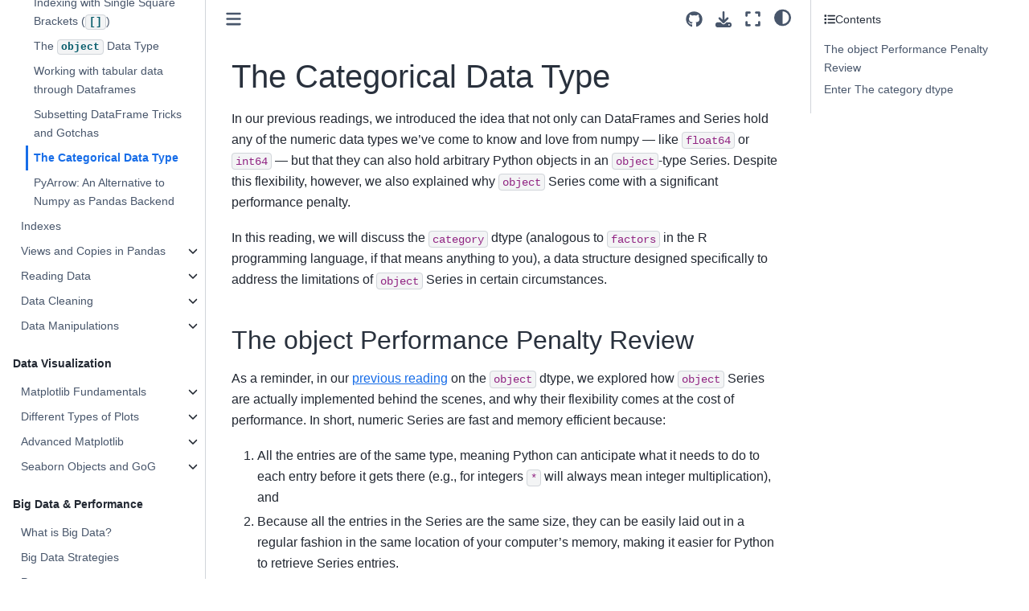

--- FILE ---
content_type: text/html; charset=utf-8
request_url: https://www.practicaldatascience.org/notebooks/class_3/week_2/45_categorical_dtype.html
body_size: 12391
content:

<!DOCTYPE html>


<html lang="en" data-content_root="../../../" >

  <head>
    <meta charset="utf-8" />
    <meta name="viewport" content="width=device-width, initial-scale=1.0" /><meta name="viewport" content="width=device-width, initial-scale=1" />

    <title>The Categorical Data Type &#8212; Practical Data Science with Python</title>
  
  
  
  <script data-cfasync="false">
    document.documentElement.dataset.mode = localStorage.getItem("mode") || "";
    document.documentElement.dataset.theme = localStorage.getItem("theme") || "";
  </script>
  
  <!-- Loaded before other Sphinx assets -->
  <link href="../../../_static/styles/theme.css?digest=dfe6caa3a7d634c4db9b" rel="stylesheet" />
<link href="../../../_static/styles/bootstrap.css?digest=dfe6caa3a7d634c4db9b" rel="stylesheet" />
<link href="../../../_static/styles/pydata-sphinx-theme.css?digest=dfe6caa3a7d634c4db9b" rel="stylesheet" />

  
  <link href="../../../_static/vendor/fontawesome/6.5.2/css/all.min.css?digest=dfe6caa3a7d634c4db9b" rel="stylesheet" />
  <link rel="preload" as="font" type="font/woff2" crossorigin href="../../../_static/vendor/fontawesome/6.5.2/webfonts/fa-solid-900.woff2" />
<link rel="preload" as="font" type="font/woff2" crossorigin href="../../../_static/vendor/fontawesome/6.5.2/webfonts/fa-brands-400.woff2" />
<link rel="preload" as="font" type="font/woff2" crossorigin href="../../../_static/vendor/fontawesome/6.5.2/webfonts/fa-regular-400.woff2" />

    <link rel="stylesheet" type="text/css" href="../../../_static/pygments.css?v=fa44fd50" />
    <link rel="stylesheet" type="text/css" href="../../../_static/styles/sphinx-book-theme.css?v=a3416100" />
    <link rel="stylesheet" type="text/css" href="../../../_static/togglebutton.css?v=13237357" />
    <link rel="stylesheet" type="text/css" href="../../../_static/copybutton.css?v=76b2166b" />
    <link rel="stylesheet" type="text/css" href="../../../_static/mystnb.4510f1fc1dee50b3e5859aac5469c37c29e427902b24a333a5f9fcb2f0b3ac41.css" />
    <link rel="stylesheet" type="text/css" href="../../../_static/sphinx-thebe.css?v=4fa983c6" />
    <link rel="stylesheet" type="text/css" href="../../../_static/sphinx-design.min.css?v=95c83b7e" />
  
  <!-- Pre-loaded scripts that we'll load fully later -->
  <link rel="preload" as="script" href="../../../_static/scripts/bootstrap.js?digest=dfe6caa3a7d634c4db9b" />
<link rel="preload" as="script" href="../../../_static/scripts/pydata-sphinx-theme.js?digest=dfe6caa3a7d634c4db9b" />
  <script src="../../../_static/vendor/fontawesome/6.5.2/js/all.min.js?digest=dfe6caa3a7d634c4db9b"></script>

    <script src="../../../_static/documentation_options.js?v=9eb32ce0"></script>
    <script src="../../../_static/doctools.js?v=9a2dae69"></script>
    <script src="../../../_static/sphinx_highlight.js?v=dc90522c"></script>
    <script src="../../../_static/clipboard.min.js?v=a7894cd8"></script>
    <script src="../../../_static/copybutton.js?v=f281be69"></script>
    <script src="../../../_static/scripts/sphinx-book-theme.js?v=887ef09a"></script>
    <script>let toggleHintShow = 'Click to show';</script>
    <script>let toggleHintHide = 'Click to hide';</script>
    <script>let toggleOpenOnPrint = 'true';</script>
    <script src="../../../_static/togglebutton.js?v=4a39c7ea"></script>
    <script>var togglebuttonSelector = '.toggle, .admonition.dropdown';</script>
    <script src="../../../_static/design-tabs.js?v=f930bc37"></script>
    <script async="async" src="https://www.googletagmanager.com/gtag/js?id=G-MC77BKR89Z"></script>
    <script>
                window.dataLayer = window.dataLayer || [];
                function gtag(){ dataLayer.push(arguments); }
                gtag('js', new Date());
                gtag('config', 'G-MC77BKR89Z');
            </script>
    <script>const THEBE_JS_URL = "https://unpkg.com/thebe@0.8.2/lib/index.js"; const thebe_selector = ".thebe,.cell"; const thebe_selector_input = "pre"; const thebe_selector_output = ".output, .cell_output"</script>
    <script async="async" src="../../../_static/sphinx-thebe.js?v=c100c467"></script>
    <script>var togglebuttonSelector = '.toggle, .admonition.dropdown';</script>
    <script>
                window.dataLayer = window.dataLayer || [];
                function gtag(){ dataLayer.push(arguments); }
                gtag('js', new Date());
                gtag('config', 'G-MC77BKR89Z');
            </script>
    <script>const THEBE_JS_URL = "https://unpkg.com/thebe@0.8.2/lib/index.js"; const thebe_selector = ".thebe,.cell"; const thebe_selector_input = "pre"; const thebe_selector_output = ".output, .cell_output"</script>
    <script>DOCUMENTATION_OPTIONS.pagename = 'notebooks/class_3/week_2/45_categorical_dtype';</script>
    <link rel="icon" href="../../../_static/mids_logo.svg"/>
    <link rel="index" title="Index" href="../../../genindex.html" />
    <link rel="search" title="Search" href="../../../search.html" />
    <link rel="next" title="PyArrow: An Alternative to Numpy as Pandas Backend" href="50_pandas_pyarrow.html" />
    <link rel="prev" title="Subsetting DataFrame Tricks and Gotchas" href="35_pandas_dataframe_gotchas.html" />
  <meta name="viewport" content="width=device-width, initial-scale=1"/>
  <meta name="docsearch:language" content="en"/>
  </head>
  
  
  <body data-bs-spy="scroll" data-bs-target=".bd-toc-nav" data-offset="180" data-bs-root-margin="0px 0px -60%" data-default-mode="">

  
  
  <div id="pst-skip-link" class="skip-link d-print-none"><a href="#main-content">Skip to main content</a></div>
  
  <div id="pst-scroll-pixel-helper"></div>
  
  <button type="button" class="btn rounded-pill" id="pst-back-to-top">
    <i class="fa-solid fa-arrow-up"></i>Back to top</button>

  
  <input type="checkbox"
          class="sidebar-toggle"
          id="pst-primary-sidebar-checkbox"/>
  <label class="overlay overlay-primary" for="pst-primary-sidebar-checkbox"></label>
  
  <input type="checkbox"
          class="sidebar-toggle"
          id="pst-secondary-sidebar-checkbox"/>
  <label class="overlay overlay-secondary" for="pst-secondary-sidebar-checkbox"></label>
  
  <div class="search-button__wrapper">
    <div class="search-button__overlay"></div>
    <div class="search-button__search-container">
<form class="bd-search d-flex align-items-center"
      action="../../../search.html"
      method="get">
  <i class="fa-solid fa-magnifying-glass"></i>
  <input type="search"
         class="form-control"
         name="q"
         id="search-input"
         placeholder="Search this book..."
         aria-label="Search this book..."
         autocomplete="off"
         autocorrect="off"
         autocapitalize="off"
         spellcheck="false"/>
  <span class="search-button__kbd-shortcut"><kbd class="kbd-shortcut__modifier">Ctrl</kbd>+<kbd>K</kbd></span>
</form></div>
  </div>

  <div class="pst-async-banner-revealer d-none">
  <aside id="bd-header-version-warning" class="d-none d-print-none" aria-label="Version warning"></aside>
</div>

  
    <header class="bd-header navbar navbar-expand-lg bd-navbar d-print-none">
    </header>
  

  <div class="bd-container">
    <div class="bd-container__inner bd-page-width">
      
      
      
      <div class="bd-sidebar-primary bd-sidebar">
        

  
  <div class="sidebar-header-items sidebar-primary__section">
    
    
    
    
  </div>
  
    <div class="sidebar-primary-items__start sidebar-primary__section">
        <div class="sidebar-primary-item">

  
    
  

<a class="navbar-brand logo" href="../../../intro.html">
  
  
  
  
  
    
    
      
    
    
    <img src="../../../_static/logo.png" class="logo__image only-light" alt="Practical Data Science with Python - Home"/>
    <script>document.write(`<img src="../../../_static/logo.png" class="logo__image only-dark" alt="Practical Data Science with Python - Home"/>`);</script>
  
  
</a></div>
        <div class="sidebar-primary-item">

 <script>
 document.write(`
   <button class="btn search-button-field search-button__button" title="Search" aria-label="Search" data-bs-placement="bottom" data-bs-toggle="tooltip">
    <i class="fa-solid fa-magnifying-glass"></i>
    <span class="search-button__default-text">Search</span>
    <span class="search-button__kbd-shortcut"><kbd class="kbd-shortcut__modifier">Ctrl</kbd>+<kbd class="kbd-shortcut__modifier">K</kbd></span>
   </button>
 `);
 </script></div>
        <div class="sidebar-primary-item"><nav class="bd-links bd-docs-nav" aria-label="Main">
    <div class="bd-toc-item navbar-nav active">
        
        <ul class="nav bd-sidenav bd-sidenav__home-link">
            <li class="toctree-l1">
                <a class="reference internal" href="../../../intro.html">
                    Practical Data Science in Python
                </a>
            </li>
        </ul>
        <p aria-level="2" class="caption" role="heading"><span class="caption-text">Duke IDS Classes</span></p>
<ul class="nav bd-sidenav">
<li class="toctree-l1"><a class="reference internal" href="../../../ids540_specific/class_schedule_540.html">PDS I (IDS 540)</a></li>
<li class="toctree-l1"><a class="reference internal" href="../../../ids541_specific/class_schedule_541.html">PDS II (IDS 541)</a></li>
<li class="toctree-l1"><a class="reference internal" href="../../../ids720_specific/class_schedule_720.html">PDS (MIDS) (IDS 720)</a></li>
</ul>
<p aria-level="2" class="caption" role="heading"><span class="caption-text">Setting Up Your Environment</span></p>
<ul class="nav bd-sidenav">
<li class="toctree-l1"><a class="reference internal" href="../../PDS_not_yet_in_coursera/00_setup_env/setup_python.html">Setting Up Python and conda</a></li>
<li class="toctree-l1"><a class="reference internal" href="../../PDS_not_yet_in_coursera/00_setup_env/validate_python.html">Validate Python Install</a></li>
<li class="toctree-l1"><a class="reference internal" href="../../PDS_not_yet_in_coursera/00_setup_env/setup_vscode.html">Setting Up VS Code</a></li>
<li class="toctree-l1"><a class="reference internal" href="../../PDS_not_yet_in_coursera/00_setup_env/setup_augmented_commandline.html">Augmenting Your Command Line</a></li>
<li class="toctree-l1"><a class="reference internal" href="../../PDS_not_yet_in_coursera/00_setup_env/jupyter_in_vscode.html">Jupyter Notebooks</a></li>
<li class="toctree-l1"><a class="reference internal" href="../../PDS_not_yet_in_coursera/00_setup_env/jupyter_r_notebooks.html">VS Code, R, and Jupyter</a></li>
</ul>
<p aria-level="2" class="caption" role="heading"><span class="caption-text">Command Line</span></p>
<ul class="nav bd-sidenav">
<li class="toctree-l1"><a class="reference internal" href="../../PDS_not_yet_in_coursera/10_commandline/commandline_part1.html">Command Line Basics</a></li>
<li class="toctree-l1"><a class="reference internal" href="../../PDS_not_yet_in_coursera/10_commandline/commandline_part2.html">Advanced Command Line</a></li>
<li class="toctree-l1"><a class="reference internal" href="../../PDS_not_yet_in_coursera/10_commandline/git_and_github.html">Git and Github</a></li>
</ul>
<p aria-level="2" class="caption" role="heading"><span class="caption-text">Numpy</span></p>
<ul class="nav bd-sidenav">
<li class="toctree-l1 has-children"><a class="reference internal" href="../../class_2/week_2/10_why_numpy.html">Vectors</a><details><summary><span class="toctree-toggle" role="presentation"><i class="fa-solid fa-chevron-down"></i></span></summary><ul>
<li class="toctree-l2"><a class="reference internal" href="../../class_2/week_2/20_intro_to_vectors.html">Working with Vectors</a></li>
<li class="toctree-l2"><a class="reference internal" href="../../class_2/week_2/21_math_with_vectors.html">Doing Math With Vectors</a></li>
<li class="toctree-l2"><a class="reference internal" href="../../class_2/week_2/23_type_promotion_in_vectors.html">Type Promotion in numpy</a></li>
<li class="toctree-l2"><a class="reference internal" href="../../class_2/week_4/10_speed_and_ease_of_use.html">The Python Ease of Use / Speed Tradeoff</a></li>
<li class="toctree-l2"><a class="reference internal" href="../../class_2/week_4/11_vectorization.html">Vectorization in Python</a></li>
<li class="toctree-l2"><a class="reference internal" href="../../class_2/week_2/24_vector_recap.html">Vector Recap</a></li>
</ul>
</details></li>
<li class="toctree-l1 has-children"><a class="reference internal" href="../../class_2/week_2/30_subsetting_vectors.html">Subsetting Vectors</a><details><summary><span class="toctree-toggle" role="presentation"><i class="fa-solid fa-chevron-down"></i></span></summary><ul>
<li class="toctree-l2"><a class="reference internal" href="../../class_2/week_2/35_modifying_subsets_of_vectors.html">Modifying Subsets of Vectors</a></li>
<li class="toctree-l2"><a class="reference internal" href="../../class_2/week_2/37_vector_subsets_recap.html">Recap</a></li>
</ul>
</details></li>
<li class="toctree-l1 has-children"><a class="reference internal" href="../../class_2/week_3/10_views_and_copies.html">Views and Copies</a><details><summary><span class="toctree-toggle" role="presentation"><i class="fa-solid fa-chevron-down"></i></span></summary><ul>
<li class="toctree-l2"><a class="reference internal" href="../../class_2/week_3/11_when_do_I_get_a_view.html">When Do I Get a View and When Do I Get a Copy?</a></li>
<li class="toctree-l2"><a class="reference internal" href="../../class_2/week_3/13_objects_and_variables.html">Variables are pointers to objects</a></li>

<li class="toctree-l2"><a class="reference internal" href="../../class_2/week_3/12_views_and_copies_recap.html">Review of Views and Copies</a></li>
</ul>
</details></li>
<li class="toctree-l1 has-children"><a class="reference internal" href="../../class_2/week_3/00_welcome_to_week_3.html">Matrices</a><details><summary><span class="toctree-toggle" role="presentation"><i class="fa-solid fa-chevron-down"></i></span></summary><ul>
<li class="toctree-l2"><a class="reference internal" href="../../class_2/week_3/20_matrices.html">Intro to Matrices</a></li>
<li class="toctree-l2"><a class="reference internal" href="../../class_2/week_3/22_reshaping_matrices.html">Folding and Reshaping Matrices</a></li>
<li class="toctree-l2"><a class="reference internal" href="../../class_2/week_3/25_images_as_matrices.html">Matrices as Images</a></li>
<li class="toctree-l2"><a class="reference internal" href="../../class_2/week_3/30_subsetting_matrices.html">Subsetting Matrices</a></li>
<li class="toctree-l2"><a class="reference internal" href="../../class_2/week_3/32_modifying_subsets.html">Editing Subsets</a></li>
<li class="toctree-l2"><a class="reference internal" href="../../class_2/week_3/33_matrix_recaps.html">Review of Matrices</a></li>
</ul>
</details></li>
<li class="toctree-l1 has-children"><a class="reference internal" href="../../class_2/week_3/40_nd_arrays.html">Arrays</a><details><summary><span class="toctree-toggle" role="presentation"><i class="fa-solid fa-chevron-down"></i></span></summary><ul>
<li class="toctree-l2"><a class="reference internal" href="../../class_2/week_3/41_broadcasting.html">Broadcasting</a></li>
<li class="toctree-l2"><a class="reference internal" href="../../class_2/week_3/42_nd_array_review.html">Review of ND-Arrays</a></li>
<li class="toctree-l2"><a class="reference internal" href="../../class_2/week_4/03_summarizing_arrays.html">Summarizing Arrays</a></li>

<li class="toctree-l2"><a class="reference internal" href="../../class_2/week_4/04_summarizing_arrays_example.html">Practical Example: comparing weather by counting like-values</a></li>

<li class="toctree-l2"><a class="reference internal" href="../../class_2/week_4/04.1_color_images_as_arrays.html">Color Images as Arrays</a></li>
</ul>
</details></li>
<li class="toctree-l1"><a class="reference internal" href="../../class_2/week_4/20_random_numbers.html">Random numbers</a></li>
</ul>
<p aria-level="2" class="caption" role="heading"><span class="caption-text">Pandas</span></p>
<ul class="current nav bd-sidenav">
<li class="toctree-l1 current active has-children"><a class="reference internal" href="00_intro_to_pandas.html">Welcome to Pandas</a><details open="open"><summary><span class="toctree-toggle" role="presentation"><i class="fa-solid fa-chevron-down"></i></span></summary><ul class="current">
<li class="toctree-l2"><a class="reference internal" href="10_pandas_series.html">Pandas Series</a></li>

<li class="toctree-l2"><a class="reference internal" href="15_manipulating_series.html">Subsetting and Indexing Series</a></li>
<li class="toctree-l2"><a class="reference internal" href="16_indexing_with_brackets.html">(OPTIONAL) Subsetting and Indexing with Single Square Brackets (<code class="docutils literal notranslate"><span class="pre">[]</span></code>)</a></li>
<li class="toctree-l2"><a class="reference internal" href="18_object_dtype.html">The <code class="docutils literal notranslate"><span class="pre">object</span></code> Data Type</a></li>
<li class="toctree-l2"><a class="reference internal" href="30_pandas_dataframes.html">Working with tabular data through Dataframes</a></li>
<li class="toctree-l2"><a class="reference internal" href="35_pandas_dataframe_gotchas.html">Subsetting DataFrame Tricks and Gotchas</a></li>
<li class="toctree-l2 current active"><a class="current reference internal" href="#">The Categorical Data Type</a></li>
<li class="toctree-l2"><a class="reference internal" href="50_pandas_pyarrow.html">PyArrow: An Alternative to Numpy as Pandas Backend</a></li>
</ul>
</details></li>
<li class="toctree-l1"><a class="reference internal" href="../week_3/07_indices.html">Indexes</a></li>
<li class="toctree-l1 has-children"><a class="reference internal" href="../week_3/10_views_and_copies_numpy_review.html">Views and Copies in Pandas</a><details><summary><span class="toctree-toggle" role="presentation"><i class="fa-solid fa-chevron-down"></i></span></summary><ul>
<li class="toctree-l2"><a class="reference internal" href="../week_3/15_views_and_copies_in_pandas.html">Views and Copies in pandas</a></li>
<li class="toctree-l2"><a class="reference internal" href="../week_3/17_views_and_copies_in_pandas_wo_CoW.html">The View/Copy Headache in pandas without Copy on Write</a></li>
</ul>
</details></li>
<li class="toctree-l1 has-children"><a class="reference internal" href="../week_3/03_plaintext_files.html">Reading Data</a><details><summary><span class="toctree-toggle" role="presentation"><i class="fa-solid fa-chevron-down"></i></span></summary><ul>
<li class="toctree-l2"><a class="reference internal" href="../week_3/05_binary_files.html">Binary Data</a></li>
</ul>
</details></li>
<li class="toctree-l1 has-children"><a class="reference internal" href="../week_3/20_cleaning_identifying.html">Data Cleaning</a><details><summary><span class="toctree-toggle" role="presentation"><i class="fa-solid fa-chevron-down"></i></span></summary><ul>
<li class="toctree-l2"><a class="reference internal" href="../week_3/30_cleaning_editing_globally.html">Fixing Data Value Problems</a></li>
<li class="toctree-l2"><a class="reference internal" href="../week_3/32_cleaning_editing_specific_locations.html">Editing Specific Locations</a></li>
<li class="toctree-l2"><a class="reference internal" href="../week_3/33_cleaning_datatypes.html">Cleaning Data Types</a></li>
<li class="toctree-l2"><a class="reference internal" href="../week_3/35_cleaning_missing_data.html">Missing Data</a></li>
</ul>
</details></li>
<li class="toctree-l1 has-children"><a class="reference internal" href="../week_4/00_intro_to_querying_data.html">Data Manipulations</a><details><summary><span class="toctree-toggle" role="presentation"><i class="fa-solid fa-chevron-down"></i></span></summary><ul>
<li class="toctree-l2"><a class="reference internal" href="../week_4/10_combining_concatenating.html">Concatenating</a></li>
<li class="toctree-l2"><a class="reference internal" href="../week_4/15_combining_merging.html">Merging</a></li>
<li class="toctree-l2"><a class="reference internal" href="../week_4/15.1_combining_merging_continued.html">Combining datasets: merging</a></li>

<li class="toctree-l2"><a class="reference internal" href="../week_4/15.2_combining_merging_practical_example.html">Practical Example</a></li>

<li class="toctree-l2"><a class="reference internal" href="../week_4/15.3_validating_a_merge.html">Validating Merges</a></li>
<li class="toctree-l2"><a class="reference internal" href="../week_4/20_grouping.html">Grouping</a></li>
<li class="toctree-l2"><a class="reference internal" href="../week_4/20.1_grouping_pivot_tables.html">Grouping in multiple dimensions with <code class="docutils literal notranslate"><span class="pre">pivot_tables</span></code></a></li>

<li class="toctree-l2"><a class="reference internal" href="../week_4/20.2_reshaping_data.html">Reshaping Data</a></li>


<li class="toctree-l2"><a class="reference internal" href="../week_4/30_queries.html">Querying</a></li>
</ul>
</details></li>
</ul>
<p aria-level="2" class="caption" role="heading"><span class="caption-text">Data Visualization</span></p>
<ul class="nav bd-sidenav">
<li class="toctree-l1 has-children"><a class="reference internal" href="../../class_5/week_1/1.1.2_effective_plotting_practices.html">Matplotlib Fundamentals</a><details><summary><span class="toctree-toggle" role="presentation"><i class="fa-solid fa-chevron-down"></i></span></summary><ul>
<li class="toctree-l2"><a class="reference internal" href="../../class_5/week_1/1.2.1_basic_plotting_with_matplotlib.html">Plotting with <code class="docutils literal notranslate"><span class="pre">matplotlib</span></code></a></li>
<li class="toctree-l2"><a class="reference internal" href="../../class_5/week_1/1.2.2_ten_figure_pieces.html">A figure in 10 pieces</a></li>

<li class="toctree-l2"><a class="reference internal" href="../../class_5/week_1/1.4.5_explicit_vs_implicit_syntax.html">Implicit vs explicit syntax</a></li>
<li class="toctree-l2"><a class="reference internal" href="../../class_5/week_1/1.4.4_saving_to_file.html">Saving to file</a></li>
<li class="toctree-l2"><a class="reference internal" href="../../class_5/week_1/1.5.1_plotting_zoo.html">Plotting Zoo: multiple ways to visualize the same set of data</a></li>
<li class="toctree-l2"><a class="reference internal" href="../../class_5/week_1/1.6.1_plotting_with_pandas.html">Plotting with Pandas</a></li>
</ul>
</details></li>
<li class="toctree-l1 has-children"><a class="reference internal" href="../../class_5/week_1/1.2.4_bar_plots_deep_dive.html">Different Types of Plots</a><details><summary><span class="toctree-toggle" role="presentation"><i class="fa-solid fa-chevron-down"></i></span></summary><ul>
<li class="toctree-l2"><a class="reference internal" href="../../class_5/week_1/1.2.3_text.html">Plotting text (and a side note on axis scaling)</a></li>
<li class="toctree-l2"><a class="reference internal" href="../../class_5/week_1/1.2.5_stack_plots.html">Stack Plots</a></li>
<li class="toctree-l2"><a class="reference internal" href="../../class_5/week_1/1.2.6_pie_charts.html">Pie charts</a></li>
<li class="toctree-l2"><a class="reference internal" href="../../class_5/week_1/1.2.7.1_subplots.html">Subplots</a></li>

<li class="toctree-l2"><a class="reference internal" href="../../class_5/week_1/1.2.7.2_subplots_deep_dive.html">Subplots: a deeper dive</a></li>
<li class="toctree-l2"><a class="reference internal" href="../../class_5/week_1/1.2.7.EXS_timeseries_worked_example.html">Exercise: Creating a subplot of timeseries (solution)</a></li>
<li class="toctree-l2"><a class="reference internal" href="../../class_5/week_1/1.2.7.EX_timeseries_worked_example.html">Exercise: Creating a subplot of timeseries</a></li>
<li class="toctree-l2"><a class="reference internal" href="../../class_5/week_1/1.2.7_scatter_plots_deep_dive.html">Doing more with scatter plots</a></li>
<li class="toctree-l2"><a class="reference internal" href="../../class_5/week_1/1.2.8_errorbars.html">Visualizing ranges and uncertainty</a></li>

<li class="toctree-l2"><a class="reference internal" href="../../class_5/week_1/1.2.9_heat_maps.html">Heat maps</a></li>
<li class="toctree-l2"><a class="reference internal" href="../../class_5/week_1/1.3.1.EXS_histograms_solutions.html">Exercise: Analyzing Poker Hand Outcomes</a></li>
<li class="toctree-l2"><a class="reference internal" href="../../class_5/week_1/1.3.1.EX_histograms.html">Exercise: Analyzing Poker Hand Outcomes</a></li>
<li class="toctree-l2"><a class="reference internal" href="../../class_5/week_1/1.3.1_histograms.html">Histograms</a></li>
<li class="toctree-l2"><a class="reference internal" href="../../class_5/week_1/1.3.2_2d_histograms.html">Two Dimensional Histograms</a></li>
</ul>
</details></li>
<li class="toctree-l1 has-children"><a class="reference internal" href="../../class_5/week_1/2.1.1_the_matplotlib_model.html">Advanced Matplotlib</a><details><summary><span class="toctree-toggle" role="presentation"><i class="fa-solid fa-chevron-down"></i></span></summary><ul>
<li class="toctree-l2"><a class="reference internal" href="../../class_5/week_1/2.1.2_customizing_plot_styles.html">Customizing styles</a></li>
<li class="toctree-l2"><a class="reference internal" href="../../class_5/week_1/2.1.3_plotting_zoo_restyled.html">Plotting Zoo - with style!</a></li>
<li class="toctree-l2"><a class="reference internal" href="../../class_5/week_1/2.2.1_making_plots_pretty_1.html">Making Plots Pretty Part 1: laying the foundation</a></li>
<li class="toctree-l2"><a class="reference internal" href="../../class_5/week_1/2.2.2_making_plots_pretty_2.html">Making pretty plots in Python: customizing plots in <code class="docutils literal notranslate"><span class="pre">matplotlib</span></code></a></li>
</ul>
</details></li>
<li class="toctree-l1 has-children"><a class="reference internal" href="../../class_5/week_1/2.3.1_plotting_with_seaborn.html">Seaborn Objects and GoG</a><details><summary><span class="toctree-toggle" role="presentation"><i class="fa-solid fa-chevron-down"></i></span></summary><ul>
<li class="toctree-l2"><a class="reference internal" href="../../class_5/week_1/2.3.2_seaborn_recipes.html">Seaborn Object Recipes</a></li>
<li class="toctree-l2"><a class="reference internal" href="../../class_5/week_1/2.3.3_from_seaborn_to_matplotlib.html">From Seaborn to Matplotlib</a></li>
</ul>
</details></li>
</ul>
<p aria-level="2" class="caption" role="heading"><span class="caption-text">Big Data &amp; Performance</span></p>
<ul class="nav bd-sidenav">
<li class="toctree-l1"><a class="reference internal" href="../../PDS_not_yet_in_coursera/30_big_data/10_big_data_what_is_it.html">What is Big Data?</a></li>
<li class="toctree-l1"><a class="reference internal" href="../../PDS_not_yet_in_coursera/30_big_data/20_big_data_strategies.html">Big Data Strategies</a></li>
<li class="toctree-l1"><a class="reference internal" href="../../PDS_not_yet_in_coursera/30_big_data/30_parquet.html">Parquet</a></li>
<li class="toctree-l1"><a class="reference internal" href="../../PDS_not_yet_in_coursera/object_vectors.html">Object dtypes</a></li>
<li class="toctree-l1"><a class="reference internal" href="../../PDS_not_yet_in_coursera/30_big_data/50_performance_solutions.html">Solving Performance Issues</a></li>
<li class="toctree-l1"><a class="reference internal" href="../../PDS_not_yet_in_coursera/30_big_data/60_parallelism.html">Parallel Computing</a></li>
<li class="toctree-l1"><a class="reference internal" href="../../PDS_not_yet_in_coursera/30_big_data/70_dask.html">Distributed Computing with dask</a></li>
</ul>
<p aria-level="2" class="caption" role="heading"><span class="caption-text">Geospatial Analysis</span></p>
<ul class="nav bd-sidenav">
<li class="toctree-l1"><a class="reference internal" href="../../gis/10_gis_what_is_gis.html">What is GIS?</a></li>
<li class="toctree-l1"><a class="reference internal" href="../../gis/15_gis_setup_geopandas.html">Installing Geopandas</a></li>
<li class="toctree-l1"><a class="reference internal" href="../../gis/20_gis_geopandas.html">GIS with Geopandas</a></li>
<li class="toctree-l1"><a class="reference internal" href="../../gis/30_gis_spatial_joins.html">Merging Spatial Data Sets</a></li>
<li class="toctree-l1"><a class="reference internal" href="../../gis/40_gis_projections.html">Spatial Projections</a></li>
<li class="toctree-l1"><a class="reference internal" href="../../gis/50_gis_crs_geopandas.html">Managing Projections in Geopandas</a></li>
<li class="toctree-l1"><a class="reference internal" href="../../gis/60_gis_data.html">Spatial Data</a></li>
</ul>
<p aria-level="2" class="caption" role="heading"><span class="caption-text">Practical Skills and Concepts</span></p>
<ul class="nav bd-sidenav">
<li class="toctree-l1 has-children"><a class="reference internal" href="../../PDS_not_yet_in_coursera/20_programming_concepts/10_debugging_principles.html">Debugging</a><details><summary><span class="toctree-toggle" role="presentation"><i class="fa-solid fa-chevron-down"></i></span></summary><ul>
<li class="toctree-l2"><a class="reference internal" href="../../PDS_not_yet_in_coursera/20_programming_concepts/20_debugging_in_vscode.html">Debugging Python in VS Code</a></li>
</ul>
</details></li>
<li class="toctree-l1 has-children"><a class="reference internal" href="../../PDS_not_yet_in_coursera/20_programming_concepts/defensive_programming.html">Defensive Programming</a><details><summary><span class="toctree-toggle" role="presentation"><i class="fa-solid fa-chevron-down"></i></span></summary><ul>
<li class="toctree-l2"><a class="reference internal" href="../../PDS_not_yet_in_coursera/20_programming_concepts/defensive_programming_tests.html">Testing in a Data Analysis Workflow</a></li>
<li class="toctree-l2"><a class="reference internal" href="../../PDS_not_yet_in_coursera/20_programming_concepts/defensive_programming_readability.html">Readability</a></li>
<li class="toctree-l2"><a class="reference internal" href="../../PDS_not_yet_in_coursera/20_programming_concepts/defensive_programming_duplicate.html">Don’t Duplicate Information</a></li>
<li class="toctree-l2"><a class="reference internal" href="../../PDS_not_yet_in_coursera/20_programming_concepts/defensive_programming_collaboration.html">Collaboration</a></li>
<li class="toctree-l2"><a class="reference internal" href="../../PDS_not_yet_in_coursera/20_programming_concepts/iceberg_principle.html">The Iceberg Principle</a></li>
</ul>
</details></li>
<li class="toctree-l1"><a class="reference internal" href="../../PDS_not_yet_in_coursera/20_programming_concepts/workflow.html">Workflow Management</a></li>
<li class="toctree-l1"><a class="reference internal" href="../../PDS_not_yet_in_coursera/20_programming_concepts/getting_help.html">Getting Help Online</a></li>
<li class="toctree-l1 has-children"><a class="reference internal" href="../../PDS_not_yet_in_coursera/20_programming_concepts/vars_v_objects.html">Python: Variables vs. Objects</a><details><summary><span class="toctree-toggle" role="presentation"><i class="fa-solid fa-chevron-down"></i></span></summary><ul>
<li class="toctree-l2"><a class="reference internal" href="../../PDS_not_yet_in_coursera/20_programming_concepts/python_v_r.html">Python vs. R: Important Differences To Be Aware Of</a></li>
</ul>
</details></li>
<li class="toctree-l1"><a class="reference internal" href="../../PDS_not_yet_in_coursera/20_programming_concepts/backwards_design.html">Backwards Design</a></li>
<li class="toctree-l1"><a class="reference internal" href="../../PDS_not_yet_in_coursera/20_programming_concepts/ints_and_floats.html">Numbers in Computers</a></li>
<li class="toctree-l1"><a class="reference internal" href="../../PDS_not_yet_in_coursera/20_programming_concepts/writing_good_jupyter_notebooks.html">Writing Good Jupyter Notebooks</a></li>
<li class="toctree-l1"><a class="reference internal" href="../../PDS_not_yet_in_coursera/20_programming_concepts/pr_review.html">Reviewing Code on Github</a></li>
<li class="toctree-l1"><a class="reference internal" href="../../PDS_not_yet_in_coursera/20_programming_concepts/conda_environments.html">conda Environments</a></li>
</ul>
<p aria-level="2" class="caption" role="heading"><span class="caption-text">Statistical Modelling</span></p>
<ul class="nav bd-sidenav">
<li class="toctree-l1"><a class="reference internal" href="../../class_5/week_3/20_inference_v_prediction.html">Inference vs. Prediction Data Science</a></li>
<li class="toctree-l1"><a class="reference internal" href="../../class_5/week_3/30_linear_regression_in_python.html">Linear Regression in Python</a></li>
<li class="toctree-l1"><a class="reference internal" href="../../class_5/week_3/15_brief_intro_categorical_variables.html">Categorical Variables, Indicator Variables and Linear Regression</a></li>
<li class="toctree-l1"><a class="reference internal" href="../../class_5/week_3/35_pandas_to_numpy_with_patsy.html">Pulling Back the Curtain: Pandas to Numpy with patsy</a></li>
<li class="toctree-l1"><a class="reference internal" href="../../class_5/week_3/40_linear_regression_extensions.html">OPTIONAL: Beyond The Basic Model</a></li>
</ul>
<p aria-level="2" class="caption" role="heading"><span class="caption-text">Professional Advice</span></p>
<ul class="nav bd-sidenav">
<li class="toctree-l1"><a class="reference internal" href="../../PDS_not_yet_in_coursera/99_advice/mids_electives.html">Duke Data Science Electives</a></li>
<li class="toctree-l1"><a class="reference internal" href="../../PDS_not_yet_in_coursera/99_advice/PhD_Advice.html">So You’re Thinking About a PhD</a></li>
<li class="toctree-l1"><a class="reference internal" href="../../PDS_not_yet_in_coursera/99_advice/getting_involved_in_research.html">Getting Involved in Research</a></li>
<li class="toctree-l1"><a class="reference internal" href="../../PDS_not_yet_in_coursera/99_advice/buying_datascience_computer.html">How To Buy A Computer</a></li>
<li class="toctree-l1"><a class="reference internal" href="../../PDS_not_yet_in_coursera/99_advice/llms.html">chatGPT and You</a></li>
<li class="toctree-l1"><a class="reference internal" href="../../PDS_not_yet_in_coursera/99_advice/ergonomics_and_adaptive_tech.html">Ergonomics and Adaptive Tech</a></li>
</ul>
<p aria-level="2" class="caption" role="heading"><span class="caption-text">Miscellaneous</span></p>
<ul class="nav bd-sidenav">
<li class="toctree-l1"><a class="reference internal" href="../../class_2/week_1/00_interactive_console.html">Running Python in the VS Code Interactive Window</a></li>
<li class="toctree-l1"><a class="reference internal" href="../../class_2/week_4/30_managing_python_packages.html">Understanding and Managing Python Packages</a></li>
<li class="toctree-l1"><a class="reference internal" href="../../other/fstrings.html">Combining numbers and text into strings: f-strings</a></li>
</ul>

    </div>
</nav></div>
    </div>
  
  
  <div class="sidebar-primary-items__end sidebar-primary__section">
  </div>
  
  <div id="rtd-footer-container"></div>


      </div>
      
      <main id="main-content" class="bd-main" role="main">
        
        

<div class="sbt-scroll-pixel-helper"></div>

          <div class="bd-content">
            <div class="bd-article-container">
              
              <div class="bd-header-article d-print-none">
<div class="header-article-items header-article__inner">
  
    <div class="header-article-items__start">
      
        <div class="header-article-item"><button class="sidebar-toggle primary-toggle btn btn-sm" title="Toggle primary sidebar" data-bs-placement="bottom" data-bs-toggle="tooltip">
  <span class="fa-solid fa-bars"></span>
</button></div>
      
    </div>
  
  
    <div class="header-article-items__end">
      
        <div class="header-article-item">

<div class="article-header-buttons">





<div class="dropdown dropdown-source-buttons">
  <button class="btn dropdown-toggle" type="button" data-bs-toggle="dropdown" aria-expanded="false" aria-label="Source repositories">
    <i class="fab fa-github"></i>
  </button>
  <ul class="dropdown-menu">
      
      
      
      <li><a href="https://github.com/nickeubank/practicaldatascience_book" target="_blank"
   class="btn btn-sm btn-source-repository-button dropdown-item"
   title="Source repository"
   data-bs-placement="left" data-bs-toggle="tooltip"
>
  

<span class="btn__icon-container">
  <i class="fab fa-github"></i>
  </span>
<span class="btn__text-container">Repository</span>
</a>
</li>
      
      
      
      
      <li><a href="https://github.com/nickeubank/practicaldatascience_book/issues/new?title=Issue%20on%20page%20%2Fnotebooks/class_3/week_2/45_categorical_dtype.html&body=Your%20issue%20content%20here." target="_blank"
   class="btn btn-sm btn-source-issues-button dropdown-item"
   title="Open an issue"
   data-bs-placement="left" data-bs-toggle="tooltip"
>
  

<span class="btn__icon-container">
  <i class="fas fa-lightbulb"></i>
  </span>
<span class="btn__text-container">Open issue</span>
</a>
</li>
      
  </ul>
</div>






<div class="dropdown dropdown-download-buttons">
  <button class="btn dropdown-toggle" type="button" data-bs-toggle="dropdown" aria-expanded="false" aria-label="Download this page">
    <i class="fas fa-download"></i>
  </button>
  <ul class="dropdown-menu">
      
      
      
      <li><a href="../../../_sources/notebooks/class_3/week_2/45_categorical_dtype.ipynb" target="_blank"
   class="btn btn-sm btn-download-source-button dropdown-item"
   title="Download source file"
   data-bs-placement="left" data-bs-toggle="tooltip"
>
  

<span class="btn__icon-container">
  <i class="fas fa-file"></i>
  </span>
<span class="btn__text-container">.ipynb</span>
</a>
</li>
      
      
      
      
      <li>
<button onclick="window.print()"
  class="btn btn-sm btn-download-pdf-button dropdown-item"
  title="Print to PDF"
  data-bs-placement="left" data-bs-toggle="tooltip"
>
  

<span class="btn__icon-container">
  <i class="fas fa-file-pdf"></i>
  </span>
<span class="btn__text-container">.pdf</span>
</button>
</li>
      
  </ul>
</div>




<button onclick="toggleFullScreen()"
  class="btn btn-sm btn-fullscreen-button"
  title="Fullscreen mode"
  data-bs-placement="bottom" data-bs-toggle="tooltip"
>
  

<span class="btn__icon-container">
  <i class="fas fa-expand"></i>
  </span>

</button>



<script>
document.write(`
  <button class="btn btn-sm nav-link pst-navbar-icon theme-switch-button" title="light/dark" aria-label="light/dark" data-bs-placement="bottom" data-bs-toggle="tooltip">
    <i class="theme-switch fa-solid fa-sun fa-lg" data-mode="light"></i>
    <i class="theme-switch fa-solid fa-moon fa-lg" data-mode="dark"></i>
    <i class="theme-switch fa-solid fa-circle-half-stroke fa-lg" data-mode="auto"></i>
  </button>
`);
</script>


<script>
document.write(`
  <button class="btn btn-sm pst-navbar-icon search-button search-button__button" title="Search" aria-label="Search" data-bs-placement="bottom" data-bs-toggle="tooltip">
    <i class="fa-solid fa-magnifying-glass fa-lg"></i>
  </button>
`);
</script>
<button class="sidebar-toggle secondary-toggle btn btn-sm" title="Toggle secondary sidebar" data-bs-placement="bottom" data-bs-toggle="tooltip">
    <span class="fa-solid fa-list"></span>
</button>
</div></div>
      
    </div>
  
</div>
</div>
              
              

<div id="jb-print-docs-body" class="onlyprint">
    <h1>The Categorical Data Type</h1>
    <!-- Table of contents -->
    <div id="print-main-content">
        <div id="jb-print-toc">
            
            <div>
                <h2> Contents </h2>
            </div>
            <nav aria-label="Page">
                <ul class="visible nav section-nav flex-column">
<li class="toc-h2 nav-item toc-entry"><a class="reference internal nav-link" href="#the-object-performance-penalty-review">The object Performance Penalty Review</a></li>
<li class="toc-h2 nav-item toc-entry"><a class="reference internal nav-link" href="#enter-the-category-dtype">Enter The category dtype</a><ul class="nav section-nav flex-column">
<li class="toc-h3 nav-item toc-entry"><a class="reference internal nav-link" href="#categorical-series-in-practice">Categorical Series in Practice</a></li>
<li class="toc-h3 nav-item toc-entry"><a class="reference internal nav-link" href="#why-not-always-use-categoricals">Why Not Always Use Categoricals?</a></li>
</ul>
</li>
</ul>
            </nav>
        </div>
    </div>
</div>

              
                
<div id="searchbox"></div>
                <article class="bd-article">
                  
  <section class="tex2jax_ignore mathjax_ignore" id="the-categorical-data-type">
<h1>The Categorical Data Type<a class="headerlink" href="#the-categorical-data-type" title="Link to this heading">#</a></h1>
<p>In our previous readings, we introduced the idea that not only can DataFrames and Series hold any of the numeric data types we’ve come to know and love from numpy — like <code class="docutils literal notranslate"><span class="pre">float64</span></code> or <code class="docutils literal notranslate"><span class="pre">int64</span></code> —  but that they can also hold arbitrary Python objects in an <code class="docutils literal notranslate"><span class="pre">object</span></code>-type Series. Despite this flexibility, however, we also explained why <code class="docutils literal notranslate"><span class="pre">object</span></code> Series come with a significant performance penalty.</p>
<p>In this reading, we will discuss the <code class="docutils literal notranslate"><span class="pre">category</span></code> dtype (analogous to <code class="docutils literal notranslate"><span class="pre">factors</span></code> in the R programming language, if that means anything to you), a data structure designed specifically to address the limitations of <code class="docutils literal notranslate"><span class="pre">object</span></code> Series in certain circumstances.</p>
<section id="the-object-performance-penalty-review">
<h2>The object Performance Penalty Review<a class="headerlink" href="#the-object-performance-penalty-review" title="Link to this heading">#</a></h2>
<p>As a reminder, in our <a class="reference internal" href="18_object_dtype.html"><span class="std std-doc">previous reading</span></a> on the <code class="docutils literal notranslate"><span class="pre">object</span></code> dtype, we explored how <code class="docutils literal notranslate"><span class="pre">object</span></code> Series are actually implemented behind the scenes, and why their flexibility comes at the cost of performance. In short, numeric Series are fast and memory efficient because:</p>
<ol class="arabic simple">
<li><p>All the entries are of the same type, meaning Python can anticipate what it needs to do to each entry before it gets there (e.g., for integers <code class="docutils literal notranslate"><span class="pre">*</span></code> will always mean integer multiplication), and</p></li>
<li><p>Because all the entries in the Series are the same size, they can be easily laid out in a regular fashion in the same location of your computer’s memory, making it easier for Python to retrieve Series entries.</p></li>
</ol>
<p>Objects, by contrast, violate both of these results. Because one entry of an <code class="docutils literal notranslate"><span class="pre">object</span></code> Series could be an integer and another could be a string, the operation <code class="docutils literal notranslate"><span class="pre">my_series</span> <span class="pre">*</span> <span class="pre">2</span></code> could mean “multiply by 2” for one entry (the integer) and “create a new string that repeats this string twice” for another (the string). Moreover, because Python objects can vary dramatically in size and structure (a Python integer looks <em>very</em> different from a Python dictionary from your computer’s perspective), it’s very difficult for Python to store the contents of an <code class="docutils literal notranslate"><span class="pre">object</span></code> Series in a regular, predictable pattern in memory.</p>
</section>
<section id="enter-the-category-dtype">
<h2>Enter The category dtype<a class="headerlink" href="#enter-the-category-dtype" title="Link to this heading">#</a></h2>
<p>While there is no way to get all the benefits of <code class="docutils literal notranslate"><span class="pre">object</span></code> Series’ flexibility without some performance costs, over the years a few hacks have been developed to get good performance in certain use cases.</p>
<p>Categorical Series (Series with a <code class="docutils literal notranslate"><span class="pre">category</span></code> dtype) are designed to deal with a situation where a Series contains only text, and the actual values in that Series are repeated frequently. For example, suppose we have a DataFrame with information on hundreds of thousands of customers in the United States, and that one column of that DataFrame contains the name of each customer’s state of residence (substitute Province or any other sub-national administrative unit if states don’t resonate for you).</p>
<p>Because those state names are words, they are stored in an <code class="docutils literal notranslate"><span class="pre">object</span></code> Series by default. That, in turn, means that Python has created hundreds of thousands of Python objects — each containing the name of a customer’s state — <em>and</em> a vector containing addresses for each of those objects.</p>
<p>But as there are only 50 states in the United States, this might strike you as absurd, since most of those hundreds of thousands of Python objects are holding the same text! Surely we can do something more efficient than that?</p>
<p>Enter Categoricals. The idea of a <code class="docutils literal notranslate"><span class="pre">category</span></code> Series is to take a <code class="docutils literal notranslate"><span class="pre">object</span></code> Series that contains frequently repeated strings and:</p>
<ol class="arabic simple">
<li><p>Replace each unique string with a number (for example, <code class="docutils literal notranslate"><span class="pre">&quot;Colorado&quot;</span></code> could become <code class="docutils literal notranslate"><span class="pre">1</span></code> and <code class="docutils literal notranslate"><span class="pre">&quot;Tennessee&quot;</span></code> could become <code class="docutils literal notranslate"><span class="pre">2</span></code>), and</p></li>
<li><p>Create a small “lookup table” that keeps track of what string is associated with each number.</p></li>
</ol>
<p>Now pandas doesn’t need to create hundreds of thousands of Python strings to record each customer’s state, it can just make a numeric Series with state names replaced by the numbers 1-50, and a new small vector with the fifty names of states.</p>
<p>Moreover, in addition to saving memory, this also dramatically improves the <em>performance</em> of pandas. Suppose, for example, you want to subset for customers living in North Carolina. When these states were in an <code class="docutils literal notranslate"><span class="pre">object</span></code> Series, pandas would have to go to each entry, figure out where the associated Python object is stored, get that object, and check to see if it was the string <code class="docutils literal notranslate"><span class="pre">&quot;North</span> <span class="pre">Carolina&quot;</span></code>.</p>
<p>But now, pandas can just go to the lookup table, see that <code class="docutils literal notranslate"><span class="pre">&quot;North</span> <span class="pre">Carolina&quot;</span></code> is the 33rd entry (and so is represented by the number 33 in our encoded Series of numbers), and look for values of 33 in that Series. Hooray!</p>
<p>But the best part is that, in most cases, the fact your data has been split into a numeric vector and a lookup table is actually entirely hidden from you, the user. For <em>most</em> operations, using a Categorical Series is just like using an <code class="docutils literal notranslate"><span class="pre">object</span></code> Series, just faster.</p>
<section id="categorical-series-in-practice">
<h3>Categorical Series in Practice<a class="headerlink" href="#categorical-series-in-practice" title="Link to this heading">#</a></h3>
<p>To illustrate how one works with Categorical Series, let’s make a toy version of this customer dataset:</p>
<div class="cell docutils container">
<div class="cell_input docutils container">
<div class="highlight-ipython3 notranslate"><div class="highlight"><pre><span></span><span class="kn">import</span> <span class="nn">pandas</span> <span class="k">as</span> <span class="nn">pd</span>
<span class="kn">import</span> <span class="nn">numpy</span> <span class="k">as</span> <span class="nn">np</span>

<span class="n">customers</span> <span class="o">=</span> <span class="n">pd</span><span class="o">.</span><span class="n">DataFrame</span><span class="p">(</span>
    <span class="p">{</span>
        <span class="s2">&quot;customer&quot;</span><span class="p">:</span> <span class="p">[</span><span class="s2">&quot;Bob&quot;</span><span class="p">,</span> <span class="s2">&quot;Aditya&quot;</span><span class="p">,</span> <span class="s2">&quot;Francisco&quot;</span><span class="p">,</span> <span class="s2">&quot;Shufan&quot;</span><span class="p">],</span>
        <span class="s2">&quot;state&quot;</span><span class="p">:</span> <span class="p">[</span><span class="s2">&quot;Colorado&quot;</span><span class="p">,</span> <span class="s2">&quot;Tennessee&quot;</span><span class="p">,</span> <span class="s2">&quot;Colorado&quot;</span><span class="p">,</span> <span class="s2">&quot;Virginia&quot;</span><span class="p">],</span>
    <span class="p">}</span>
<span class="p">)</span>
<span class="n">customers</span>
</pre></div>
</div>
</div>
<div class="cell_output docutils container">
<div class="output text_html"><div>
<style scoped>
    .dataframe tbody tr th:only-of-type {
        vertical-align: middle;
    }

    .dataframe tbody tr th {
        vertical-align: top;
    }

    .dataframe thead th {
        text-align: right;
    }
</style>
<table border="1" class="dataframe">
  <thead>
    <tr style="text-align: right;">
      <th></th>
      <th>customer</th>
      <th>state</th>
    </tr>
  </thead>
  <tbody>
    <tr>
      <th>0</th>
      <td>Bob</td>
      <td>Colorado</td>
    </tr>
    <tr>
      <th>1</th>
      <td>Aditya</td>
      <td>Tennessee</td>
    </tr>
    <tr>
      <th>2</th>
      <td>Francisco</td>
      <td>Colorado</td>
    </tr>
    <tr>
      <th>3</th>
      <td>Shufan</td>
      <td>Virginia</td>
    </tr>
  </tbody>
</table>
</div></div></div>
</div>
<div class="cell docutils container">
<div class="cell_input docutils container">
<div class="highlight-ipython3 notranslate"><div class="highlight"><pre><span></span><span class="n">customers</span><span class="o">.</span><span class="n">dtypes</span>
</pre></div>
</div>
</div>
<div class="cell_output docutils container">
<div class="output text_plain highlight-myst-ansi notranslate"><div class="highlight"><pre><span></span>customer    object
state       object
dtype: object
</pre></div>
</div>
</div>
</div>
<p>As we can see, <code class="docutils literal notranslate"><span class="pre">state</span></code> begins its life as a standard <code class="docutils literal notranslate"><span class="pre">object</span></code> Series, but we can convert it to a Categorical with <code class="docutils literal notranslate"><span class="pre">.astype(&quot;category&quot;)</span></code>:</p>
<div class="cell docutils container">
<div class="cell_input docutils container">
<div class="highlight-ipython3 notranslate"><div class="highlight"><pre><span></span><span class="n">customers</span><span class="p">[</span><span class="s2">&quot;state&quot;</span><span class="p">]</span> <span class="o">=</span> <span class="n">customers</span><span class="p">[</span><span class="s2">&quot;state&quot;</span><span class="p">]</span><span class="o">.</span><span class="n">astype</span><span class="p">(</span><span class="s2">&quot;category&quot;</span><span class="p">)</span>
<span class="n">customers</span>
</pre></div>
</div>
</div>
<div class="cell_output docutils container">
<div class="output text_html"><div>
<style scoped>
    .dataframe tbody tr th:only-of-type {
        vertical-align: middle;
    }

    .dataframe tbody tr th {
        vertical-align: top;
    }

    .dataframe thead th {
        text-align: right;
    }
</style>
<table border="1" class="dataframe">
  <thead>
    <tr style="text-align: right;">
      <th></th>
      <th>customer</th>
      <th>state</th>
    </tr>
  </thead>
  <tbody>
    <tr>
      <th>0</th>
      <td>Bob</td>
      <td>Colorado</td>
    </tr>
    <tr>
      <th>1</th>
      <td>Aditya</td>
      <td>Tennessee</td>
    </tr>
    <tr>
      <th>2</th>
      <td>Francisco</td>
      <td>Colorado</td>
    </tr>
    <tr>
      <th>3</th>
      <td>Shufan</td>
      <td>Virginia</td>
    </tr>
  </tbody>
</table>
</div></div></div>
</div>
<p>As you can see, at first glance nothing about this column has changed. But if we pull it out, you can see it’s dtype is <code class="docutils literal notranslate"><span class="pre">category</span></code> and that the Categories associated with the Series (the lookup table) contains three values: <code class="docutils literal notranslate"><span class="pre">&quot;Colorado&quot;</span></code>, <code class="docutils literal notranslate"><span class="pre">&quot;Tennessee&quot;</span></code> and “<code class="docutils literal notranslate"><span class="pre">Virginia&quot;</span></code>:</p>
<div class="cell docutils container">
<div class="cell_input docutils container">
<div class="highlight-ipython3 notranslate"><div class="highlight"><pre><span></span><span class="n">customers</span><span class="p">[</span><span class="s2">&quot;state&quot;</span><span class="p">]</span>
</pre></div>
</div>
</div>
<div class="cell_output docutils container">
<div class="output text_plain highlight-myst-ansi notranslate"><div class="highlight"><pre><span></span>0     Colorado
1    Tennessee
2     Colorado
3     Virginia
Name: state, dtype: category
Categories (3, object): [&#39;Colorado&#39;, &#39;Tennessee&#39;, &#39;Virginia&#39;]
</pre></div>
</div>
</div>
</div>
<p>And if you want to, you can see the two underlying pieces directly:</p>
<div class="cell docutils container">
<div class="cell_input docutils container">
<div class="highlight-ipython3 notranslate"><div class="highlight"><pre><span></span><span class="n">customers</span><span class="p">[</span><span class="s2">&quot;state&quot;</span><span class="p">]</span><span class="o">.</span><span class="n">cat</span><span class="o">.</span><span class="n">categories</span>
</pre></div>
</div>
</div>
<div class="cell_output docutils container">
<div class="output text_plain highlight-myst-ansi notranslate"><div class="highlight"><pre><span></span>Index([&#39;Colorado&#39;, &#39;Tennessee&#39;, &#39;Virginia&#39;], dtype=&#39;object&#39;)
</pre></div>
</div>
</div>
</div>
<div class="cell docutils container">
<div class="cell_input docutils container">
<div class="highlight-ipython3 notranslate"><div class="highlight"><pre><span></span><span class="n">customers</span><span class="p">[</span><span class="s2">&quot;state&quot;</span><span class="p">]</span><span class="o">.</span><span class="n">cat</span><span class="o">.</span><span class="n">codes</span>
</pre></div>
</div>
</div>
<div class="cell_output docutils container">
<div class="output text_plain highlight-myst-ansi notranslate"><div class="highlight"><pre><span></span>0    0
1    1
2    0
3    2
dtype: int8
</pre></div>
</div>
</div>
</div>
<p><img alt="Cetegoricals" src="../../../_images/3.2.18-categoricals.png" /></p>
<p>But as we said, in most cases <code class="docutils literal notranslate"><span class="pre">category</span></code> Series will operate just like <code class="docutils literal notranslate"><span class="pre">object</span></code> Series. Subsetting, for example, will work just as it would with an <code class="docutils literal notranslate"><span class="pre">object</span></code> Series:</p>
<div class="cell docutils container">
<div class="cell_input docutils container">
<div class="highlight-ipython3 notranslate"><div class="highlight"><pre><span></span><span class="n">customers</span><span class="o">.</span><span class="n">loc</span><span class="p">[</span><span class="n">customers</span><span class="p">[</span><span class="s2">&quot;state&quot;</span><span class="p">]</span> <span class="o">==</span> <span class="s2">&quot;Colorado&quot;</span><span class="p">]</span>
</pre></div>
</div>
</div>
<div class="cell_output docutils container">
<div class="output text_html"><div>
<style scoped>
    .dataframe tbody tr th:only-of-type {
        vertical-align: middle;
    }

    .dataframe tbody tr th {
        vertical-align: top;
    }

    .dataframe thead th {
        text-align: right;
    }
</style>
<table border="1" class="dataframe">
  <thead>
    <tr style="text-align: right;">
      <th></th>
      <th>customer</th>
      <th>state</th>
    </tr>
  </thead>
  <tbody>
    <tr>
      <th>0</th>
      <td>Bob</td>
      <td>Colorado</td>
    </tr>
    <tr>
      <th>2</th>
      <td>Francisco</td>
      <td>Colorado</td>
    </tr>
  </tbody>
</table>
</div></div></div>
</div>
<p>The only place that problems <em>may</em> arise is that one cannot make arbitrary edits to a <code class="docutils literal notranslate"><span class="pre">category</span></code> Series — if you try and set a cell to have a value that isn’t in the current <code class="docutils literal notranslate"><span class="pre">Categories</span></code> table, you will get an error:</p>
<div class="highlight-python notranslate"><div class="highlight"><pre><span></span>
<span class="n">customers</span><span class="o">.</span><span class="n">loc</span><span class="p">[</span><span class="n">customers</span><span class="p">[</span><span class="s2">&quot;state&quot;</span><span class="p">]</span> <span class="o">==</span> <span class="s2">&quot;Colorado&quot;</span><span class="p">,</span> <span class="s2">&quot;state&quot;</span><span class="p">]</span> <span class="o">=</span> <span class="s2">&quot;Kansas&quot;</span>

<span class="ne">TypeError</span>                                 <span class="n">Traceback</span> <span class="p">(</span><span class="n">most</span> <span class="n">recent</span> <span class="n">call</span> <span class="n">last</span><span class="p">)</span>
<span class="o">/</span><span class="n">Users</span><span class="o">/</span><span class="n">nce8</span><span class="o">/</span><span class="n">github</span><span class="o">/</span><span class="n">practicaldatascience_book</span><span class="o">/</span><span class="n">notebooks</span><span class="o">/</span><span class="n">class_3</span><span class="o">/</span><span class="n">week_2</span><span class="o">/</span><span class="mi">37</span><span class="n">_object_and_categorical_dtypes</span><span class="o">.</span><span class="n">ipynb</span> <span class="n">Cell</span> <span class="mi">22</span> <span class="n">line</span> <span class="mi">1</span>
<span class="o">----&gt;</span> <span class="mi">1</span> <span class="n">customers</span><span class="o">.</span><span class="n">loc</span><span class="p">[</span><span class="n">customers</span><span class="p">[</span><span class="s2">&quot;state&quot;</span><span class="p">]</span> <span class="o">==</span> <span class="s2">&quot;Colorado&quot;</span><span class="p">,</span> <span class="s2">&quot;state&quot;</span><span class="p">]</span> <span class="o">=</span> <span class="s2">&quot;Kansas&quot;</span>

<span class="p">[</span><span class="o">...</span><span class="p">]</span>

<span class="ne">TypeError</span><span class="p">:</span> <span class="n">Cannot</span> <span class="n">setitem</span> <span class="n">on</span> <span class="n">a</span> <span class="n">Categorical</span> <span class="k">with</span> <span class="n">a</span> <span class="n">new</span> <span class="n">category</span> <span class="p">(</span><span class="n">Kansas</span><span class="p">),</span> <span class="nb">set</span> <span class="n">the</span> <span class="n">categories</span> <span class="n">first</span>
</pre></div>
</div>
<p>You <em>can</em> add novel values, to be clear, you just have to add the category first:</p>
<div class="cell docutils container">
<div class="cell_input docutils container">
<div class="highlight-ipython3 notranslate"><div class="highlight"><pre><span></span><span class="n">customers</span><span class="p">[</span><span class="s2">&quot;state&quot;</span><span class="p">]</span> <span class="o">=</span> <span class="n">customers</span><span class="p">[</span><span class="s2">&quot;state&quot;</span><span class="p">]</span><span class="o">.</span><span class="n">cat</span><span class="o">.</span><span class="n">add_categories</span><span class="p">([</span><span class="s2">&quot;Kansas&quot;</span><span class="p">])</span>
<span class="n">customers</span><span class="p">[</span><span class="s2">&quot;state&quot;</span><span class="p">]</span>
</pre></div>
</div>
</div>
<div class="cell_output docutils container">
<div class="output text_plain highlight-myst-ansi notranslate"><div class="highlight"><pre><span></span>0     Colorado
1    Tennessee
2     Colorado
3     Virginia
Name: state, dtype: category
Categories (4, object): [&#39;Colorado&#39;, &#39;Tennessee&#39;, &#39;Virginia&#39;, &#39;Kansas&#39;]
</pre></div>
</div>
</div>
</div>
<div class="cell docutils container">
<div class="cell_input docutils container">
<div class="highlight-ipython3 notranslate"><div class="highlight"><pre><span></span><span class="n">customers</span><span class="o">.</span><span class="n">loc</span><span class="p">[</span><span class="n">customers</span><span class="p">[</span><span class="s2">&quot;state&quot;</span><span class="p">]</span> <span class="o">==</span> <span class="s2">&quot;Colorado&quot;</span><span class="p">,</span> <span class="s2">&quot;state&quot;</span><span class="p">]</span> <span class="o">=</span> <span class="s2">&quot;Kansas&quot;</span>
<span class="n">customers</span>
</pre></div>
</div>
</div>
<div class="cell_output docutils container">
<div class="output text_html"><div>
<style scoped>
    .dataframe tbody tr th:only-of-type {
        vertical-align: middle;
    }

    .dataframe tbody tr th {
        vertical-align: top;
    }

    .dataframe thead th {
        text-align: right;
    }
</style>
<table border="1" class="dataframe">
  <thead>
    <tr style="text-align: right;">
      <th></th>
      <th>customer</th>
      <th>state</th>
    </tr>
  </thead>
  <tbody>
    <tr>
      <th>0</th>
      <td>Bob</td>
      <td>Kansas</td>
    </tr>
    <tr>
      <th>1</th>
      <td>Aditya</td>
      <td>Tennessee</td>
    </tr>
    <tr>
      <th>2</th>
      <td>Francisco</td>
      <td>Kansas</td>
    </tr>
    <tr>
      <th>3</th>
      <td>Shufan</td>
      <td>Virginia</td>
    </tr>
  </tbody>
</table>
</div></div></div>
</div>
</section>
<section id="why-not-always-use-categoricals">
<h3>Why Not Always Use Categoricals?<a class="headerlink" href="#why-not-always-use-categoricals" title="Link to this heading">#</a></h3>
<p>Categoricals are great, but they are only useful when your <code class="docutils literal notranslate"><span class="pre">object</span></code> Series has a relatively small number of unique values. If you tried to convert an <code class="docutils literal notranslate"><span class="pre">object</span></code> Series with hundreds of thousands of addresses — and nearly all of them were unique — into a <code class="docutils literal notranslate"><span class="pre">category</span></code> Series, then pandas would have to create a lookup table that had… hundreds of thousands of unique entries (essentially, it would just be recreating your original <code class="docutils literal notranslate"><span class="pre">object</span></code> Series). And so there would be no real performance benefit.</p>
<p><img alt="When NOT to use categoricals" src="../../../_images/3.2.18-categoricals-unique.png" /></p>
</section>
</section>
</section>

    <script type="text/x-thebe-config">
    {
        requestKernel: true,
        binderOptions: {
            repo: "binder-examples/jupyter-stacks-datascience",
            ref: "master",
        },
        codeMirrorConfig: {
            theme: "abcdef",
            mode: "python"
        },
        kernelOptions: {
            name: "python3",
            path: "./notebooks/class_3/week_2"
        },
        predefinedOutput: true
    }
    </script>
    <script>kernelName = 'python3'</script>

                </article>
              

              
              
              
              
                <footer class="prev-next-footer d-print-none">
                  
<div class="prev-next-area">
    <a class="left-prev"
       href="35_pandas_dataframe_gotchas.html"
       title="previous page">
      <i class="fa-solid fa-angle-left"></i>
      <div class="prev-next-info">
        <p class="prev-next-subtitle">previous</p>
        <p class="prev-next-title">Subsetting DataFrame Tricks and Gotchas</p>
      </div>
    </a>
    <a class="right-next"
       href="50_pandas_pyarrow.html"
       title="next page">
      <div class="prev-next-info">
        <p class="prev-next-subtitle">next</p>
        <p class="prev-next-title">PyArrow: An Alternative to Numpy as Pandas Backend</p>
      </div>
      <i class="fa-solid fa-angle-right"></i>
    </a>
</div>
                </footer>
              
            </div>
            
            
              
                <div class="bd-sidebar-secondary bd-toc"><div class="sidebar-secondary-items sidebar-secondary__inner">


  <div class="sidebar-secondary-item">
  <div class="page-toc tocsection onthispage">
    <i class="fa-solid fa-list"></i> Contents
  </div>
  <nav class="bd-toc-nav page-toc">
    <ul class="visible nav section-nav flex-column">
<li class="toc-h2 nav-item toc-entry"><a class="reference internal nav-link" href="#the-object-performance-penalty-review">The object Performance Penalty Review</a></li>
<li class="toc-h2 nav-item toc-entry"><a class="reference internal nav-link" href="#enter-the-category-dtype">Enter The category dtype</a><ul class="nav section-nav flex-column">
<li class="toc-h3 nav-item toc-entry"><a class="reference internal nav-link" href="#categorical-series-in-practice">Categorical Series in Practice</a></li>
<li class="toc-h3 nav-item toc-entry"><a class="reference internal nav-link" href="#why-not-always-use-categoricals">Why Not Always Use Categoricals?</a></li>
</ul>
</li>
</ul>
  </nav></div>

</div></div>
              
            
          </div>
          <footer class="bd-footer-content">
            
<div class="bd-footer-content__inner container">
  
  <div class="footer-item">
    
<p class="component-author">
By Kyle Bradbury & Nick Eubank
</p>

  </div>
  
  <div class="footer-item">
    

  <p class="copyright">
    
      © Copyright 2024.
      <br/>
    
  </p>

  </div>
  
  <div class="footer-item">
    
  </div>
  
  <div class="footer-item">
    
  </div>
  
</div>
          </footer>
        

      </main>
    </div>
  </div>
  
  <!-- Scripts loaded after <body> so the DOM is not blocked -->
  <script src="../../../_static/scripts/bootstrap.js?digest=dfe6caa3a7d634c4db9b"></script>
<script src="../../../_static/scripts/pydata-sphinx-theme.js?digest=dfe6caa3a7d634c4db9b"></script>

  <footer class="bd-footer">
  </footer>
  </body>
</html>